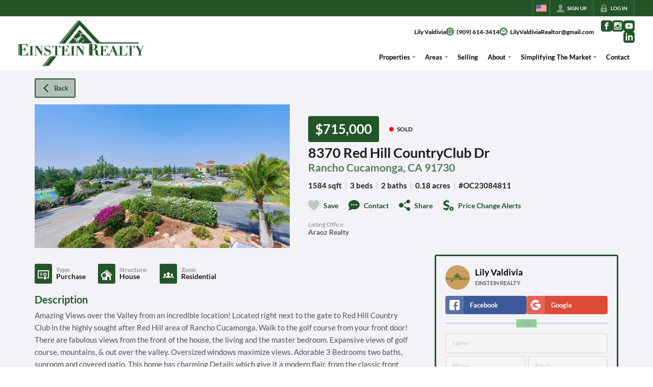

--- FILE ---
content_type: application/javascript
request_url: https://closehackstatic.com/_next/static/chunks/app/%5Bdomain%5D/layout-d737cfcc4bbc451c.js
body_size: 1481
content:
(self.webpackChunk_N_E=self.webpackChunk_N_E||[]).push([[66456],{17:(e,t,r)=>{"use strict";r.d(t,{o:()=>o});var a=r(63685);function o(){var e=(0,a.Pj)(),t=(0,a.wA)(),r=(0,a.d4)(function(e){return e.server});return{store:e,dispatch:t,server:r,client:(0,a.d4)(function(e){return e.client}),app:r.app,page:r.page}}},12097:(e,t,r)=>{"use strict";r.d(t,{default:()=>h});var a=r(61975),o=r(82732),n=r(71450),s=r(17),c=r(75848),i=r(59466),u=r(12115),l=r(70565);function h(){var e=(0,s.o)(),t=e.dispatch,r=e.server,h=r.auth,d=r.website,v=r.domain;(0,c.Ls)().fetcher;var g=function(){var e=arguments.length>0&&void 0!==arguments[0]&&arguments[0],r=arguments.length>1&&void 0!==arguments[1]&&arguments[1];return(0,a._)(function(){var a,s,c,u,g,f;return(0,n.YH)(this,function(n){switch(n.label){case 0:if(!e&&!r&&h&&!0==h.active)return[2];n.label=1;case 1:return n.trys.push([1,8,,9]),a=(null==d?void 0:d.id)?"website_id=".concat(d.id,"&"):"",s=encodeURIComponent(window.location.pathname),[4,fetch("/api/auth-check?".concat(a,"domain=").concat(v,"&permalink=").concat(s),{method:"GET",credentials:"include"})];case 2:if(!(c=n.sent()).ok)throw Error("HTTP error! status: ".concat(c.status));return[4,c.json()];case 3:if(!((u=n.sent())&&!1==u.active))return[3,6];if(!(h&&!0==h.active))return[3,5];return g={active:!1},[4,(0,l.DU)(g)];case 4:n.sent(),t((0,i.bj)({auth:g})),n.label=5;case 5:if(["/admin","/agent","/client","/hacker","/seller"].some(function(e){return window.location.pathname==e||window.location.pathname.includes(e+"/")}))return console.log("fetchUser() - auth not active and we are on a dash, redirecting to login"),window.location.href="/login",[2];return console.log("fetchUser() - auth not active but this page is public"),[2];case 6:return f=(0,o._)({active:!!u.active},u.data),[4,(0,l.DU)(f)];case 7:return n.sent(),t((0,i.bj)({auth:f})),[3,9];case 8:return console.log("[fetchUser] - auth check error",n.sent()),[3,9];case 9:return[2]}})})()};return(0,u.useEffect)(function(){window.__swiftUserStateFetched||(window.__swiftUserStateFetched=!0,g(!1,!0))},[t]),null}},33537:(e,t,r)=>{Promise.resolve().then(r.bind(r,48839)),Promise.resolve().then(r.bind(r,54181)),Promise.resolve().then(r.t.bind(r,46847,23)),Promise.resolve().then(r.bind(r,12097))},46847:()=>{},54181:(e,t,r)=>{"use strict";r.d(t,{default:()=>i});var a=r(22043),o=r(95155),n=r(20063),s=r(12115),c=r(30218);function i(e){var t=e.children,r=(0,a._)((0,s.useState)(function(){return new c.E}),1)[0];return(0,n.useServerInsertedHTML)(function(){var e=r.getStyleElement();return r.instance.clearTag(),(0,o.jsx)(o.Fragment,{children:e})}),(0,o.jsx)(o.Fragment,{children:t})}},70565:(e,t,r)=>{"use strict";r.d(t,{DU:()=>s,Yf:()=>l,hG:()=>c,hf:()=>h,n$:()=>u});var a=r(61975),o=r(71450),n="swift_auth_state";function s(e){return(0,a._)(function(){var t,r;return(0,o.YH)(this,function(a){try{t={auth:e,timestamp:Date.now()},r=JSON.stringify(t);try{return localStorage.setItem(n,r),[2,!0]}catch(e){if("QuotaExceededError"===e.name||"NS_ERROR_DOM_QUOTA_REACHED"===e.name){console.warn("[auth-storage] localStorage quota exceeded, trying sessionStorage");try{return sessionStorage.setItem(n,r),console.log("[auth-storage] Saved to sessionStorage",{size:r.length}),[2,!0]}catch(e){return console.error("[auth-storage] Failed to save to sessionStorage",e),[2,!1]}}throw e}}catch(e){return console.error("[auth-storage] Failed to save auth state",e),[2,!1]}return[2]})})()}function c(){return(0,a._)(function(){return(0,o.YH)(this,function(e){try{localStorage.removeItem(n),sessionStorage.removeItem(n),console.log("[auth-storage] Cleared auth state")}catch(e){console.error("[auth-storage] Failed to clear auth state",e)}return[2]})})()}var i="swift_ui_";function u(e){try{localStorage.setItem(i+"overlay",JSON.stringify(e)),console.log("[auth-storage] Saved overlay state:",e)}catch(e){console.error("[auth-storage] Failed to save overlay state",e)}}function l(){try{var e=localStorage.getItem(i+"overlay");if(!e)return null;var t=JSON.parse(e);return console.log("[auth-storage] Loaded overlay state:",t),t}catch(e){return console.error("[auth-storage] Failed to load overlay state",e),null}}function h(){try{localStorage.removeItem(i+"overlay"),console.log("[auth-storage] Cleared overlay state")}catch(e){console.error("[auth-storage] Failed to clear overlay state",e)}}}},e=>{e.O(0,[90236,49817,21864,14087,98354,28441,89342,31255,77358],()=>e(e.s=33537)),_N_E=e.O()}]);

--- FILE ---
content_type: application/javascript
request_url: https://closehackstatic.com/_next/static/chunks/14493.caa5ca318dffc509.js
body_size: 5202
content:
"use strict";(self.webpackChunk_N_E=self.webpackChunk_N_E||[]).push([[14493],{14493:(e,t,n)=>{n.r(t),n.d(t,{default:()=>k});var a=n(82732),o=n(45849),r=n(22043),l=n(45377),i=n(95155),s=n(14087),c=n(86845),_=n(63597),p=n(20063),d=n(32530),u=n(12115),m=n(23258),y=n(19962),g=n(81897),h=n(38130),f=n(30218),x=n(76686),v=f.Ay.section.withConfig({componentId:"sc-31f97e85-0"})(["header{margin-bottom:24px;h2{}p{opacity:0.8;margin-top:4px;}}main{.module_mortgage_calculator_simple_form{p{margin-top:18px;font-size:12px;opacity:0.65;}}.module_mortgage_calculator_simple_chart{background:position:relative;width:100%;margin:0 auto;margin-top:24px;background:",";border-radius:4px;box-shadow:0 2px 3px 0 rgba(0,0,0,0.1);.module_mortgage_calculator_simple_chart_display{padding:12px 24px;background:",";.module_mortgage_calculator_simple_chart_display_amount{font-size:36px;font-weight:800;line-height:115%;}.module_mortgage_calculator_simple_chart_display_label{font-size:16px;font-weight:600;opacity:0.5;}&.small{padding-top:0;.module_mortgage_calculator_simple_chart_display_amount{font-size:24px;}.module_mortgage_calculator_simple_chart_display_label{font-size:12px;}}}.module_mortgage_calculator_simple_chart_content{padding:12px;height:320px;}}}@media screen and (min-width:800px){main{display:flex;align-items:center;.module_mortgage_calculator_simple_form{flex:2;margin-right:32px;}.module_mortgage_calculator_simple_chart{flex:1;margin-top:0;}}}",""],function(e){return(0,d.darken)(.05,e.$color_bg)},function(e){return(0,d.darken)(.08,e.$color_bg)},function(e){return(0,x.m)(e)});c.t1.register(c.Bs,c.m_,c.s$,_.A);var b=function(e){return Math.round((e+Number.EPSILON)*100)/100},w=function(e,t){var n=arguments.length>2&&void 0!==arguments[2]?arguments[2]:.01;return Math.abs(e-t)<n},$=function(e,t,n){var a=e.price,o=e.interest_rate,r=e.term_years,l=e.down_payment,i=e.tax_amount,s=e.home_insurance_annual,c=e.hoa_dues_monthly;e.property_tax_annual,e.pmi_percent;var _=Number(String(a).replace(/[^0-9\.]+/g,"")),p=Number(String(l).replace(/[^0-9\.]+/g,"")),d=Number(String(s).replace(/[^0-9\.]+/g,"")),u=Number(String(c).replace(/[^0-9\.]+/g,"")),m=_-p;n(m);var y=o/100/12,g=m*y,h=m*y/(1-Math.pow(1+y,-(12*r*1)))-g,f=h+g,x=i&&i>0?b(parseFloat(i)/12):0,v=d&&d>0?b(d/12):0;f=b(f),g=b(g),t([(h=b(h))||0,g||0,x||0,v||0,(u=b(u))||0])};let k=u.memo(function(e){e.listing_property_status_id,e.listing_property_type_id,(0,p.useRouter)();var t,n=(0,r._)((0,u.useState)([0,0,0,0,0]),2),c=n[0],f=n[1],x=(0,r._)((0,u.useState)(0),2),k=x[0],F=x[1],j=e.tax_rate?e.tax_rate:e.tax_rate_options&&e.tax_rate_options.length>0?e.tax_rate_options[0].tax_rate:null,C=j?parseFloat(parseFloat(j).toFixed(3)):null,N=e.price&&C?parseFloat((e.price*C/100).toFixed(2)):void 0,A=(0,r._)((0,u.useState)({price:e.price,interest_rate:e.interest_rate,term_years:e.term_years,down_payment:e.down_payment?e.down_payment:e.price&&e.down_payment_percent?Math.round(e.price*e.down_payment_percent*.01):void 0,down_payment_percent:e.down_payment_percent?e.down_payment_percent:e.price&&e.down_payment?Math.round(e.down_payment/e.price*1e4)/100:void 0,tax_rate:C,tax_amount:N,home_insurance_annual:e.home_insurance_annual,hoa_dues_monthly:e.hoa_dues_monthly,property_tax_annual:2400,pmi_percent:0}),2),I=A[0],S=A[1],T=(0,r._)((0,u.useState)(I.tax_amount),2),M=T[0],z=T[1];(0,u.useEffect)(function(){$(I,f,F)},[I]);var H=function(){S(function(t){var n=e.tax_rate||(e.tax_rate_options&&e.tax_rate_options.length>0?e.tax_rate_options[0].tax_rate:t.tax_rate),r=n?parseFloat(parseFloat(n).toFixed(3)):null,l=e.price&&r?parseFloat((e.price*r/100).toFixed(2)):t.tax_amount;return(0,o._)((0,a._)({},t),{price:e.price,interest_rate:e.interest_rate,term_years:e.term_years,down_payment:e.down_payment||(e.price&&e.down_payment_percent?Math.round(e.price*e.down_payment_percent*.01):t.down_payment),down_payment_percent:e.down_payment_percent||(e.price&&e.down_payment?Math.round(e.down_payment/e.price*1e4)/100:t.down_payment_percent),tax_rate:r,tax_amount:l,home_insurance_annual:e.home_insurance_annual,hoa_dues_monthly:e.hoa_dues_monthly})})};if((0,u.useEffect)(function(){H(e,S)},[e]),(0,u.useEffect)(function(){var e=setTimeout(function(){w(Number(I.tax_amount),Number(M))||(console.log("Updating tax_amount from taxAmountInput:",{taxAmountInput:M,previousTaxAmount:I.tax_amount}),S(function(e){return(0,o._)((0,a._)({},e),{tax_amount:b(Number(M))})}))},300);return function(){clearTimeout(e)}},[M]),e.listing_property_type_id&&"27"==e.listing_property_type_id||e.listing_property_status_id&&!["3","6","7"].includes(e.listing_property_status_id))return(0,i.jsx)(i.Fragment,{});var P=["Principal","Interest","Taxes","Insurance","HOA"];return(0,i.jsx)(v,(0,o._)((0,a._)({},(0,s.yA)(e)),{children:(0,i.jsxs)(y.A,{type:"module.default",children:[(null==(t=e.content)?void 0:t.length)>0&&(0,i.jsx)("header",{children:(0,i.jsx)(h.A,{className:"module_content",gap:0,justify:e.text_align,html:e.content})}),(0,i.jsxs)("main",{children:[(0,i.jsxs)("div",{className:"module_mortgage_calculator_simple_form",children:[(0,i.jsx)(g.A,{onSubmit:$,fieldCols:6,resetOnSubmit:!1,fields:[{key:"price",type:"text",label:e.price_label||"House Price",value:I&&I.price,prepend:{name:"$"},validate:!0,cols:3,onChange:function(e){console.log("Home Price Changed:",e),S(function(t){if(t.price==e)return t;var n=(0,o._)((0,a._)({},t),{price:e});if(t.down_payment_percent?n.down_payment=Math.round(e*t.down_payment_percent*.01):t.down_payment&&(n.down_payment_percent=Math.round(t.down_payment/e*1e4)/100),void 0!==t.tax_rate){var r=b(e*t.tax_rate/100);n.tax_amount=r,z(r)}return console.log("Updated Params after Home Price Change:",n),n})}},{key:"term_years",type:"text",label:e.term_years_label||"Loan Term",value:I&&I.term_years,append:{name:"years"},validate:!0,cols:3,onChange:function(e){I.term_years!=e&&S((0,o._)((0,a._)({},I),{term_years:e}))}},{type:"subtitle",label:"Down Payment"},{key:"down_payment",type:"text",label:null,value:I&&I.down_payment,prepend:{name:"$"},validate:!0,cols:3,onChange:function(e){S(function(t){if(t.down_payment==e)return t;var n=t.price?Math.round(e/t.price*1e4)/100:void 0;return(0,o._)((0,a._)({},t),{down_payment:e,down_payment_percent:n})})}},{key:"down_payment_percent",type:"text",label:null,value:I&&I.down_payment_percent,validate:!0,append:{name:"%"},cols:3,onChange:function(e){S(function(t){if(t.down_payment_percent==e)return t;var n=t.price?Math.round(t.price*e*.01):void 0;return(0,o._)((0,a._)({},t),{down_payment_percent:e,down_payment:n})})}},{key:"down_payment_slider",type:"slider",min:0,max:100,step:.5,label:"",value:I.down_payment_percent,valueType:"%",onChange:function(e){var t=parseFloat(e.toFixed(1)),n=Math.round(I.price*t*.01);S((0,o._)((0,a._)({},I),{down_payment_percent:t,down_payment:n,down_payment_slider:t}))}},{type:"subtitle",label:"Interest Rate"},{key:"interest_rate",type:"text",label:null,value:I&&I.interest_rate,validate:!0,cols:3,append:{name:"%"},onChange:function(e){I.interest_rate!=e&&S((0,o._)((0,a._)({},I),{interest_rate:e}))}},{key:"interest_rate_slider",type:"slider",min:0,max:10,step:.1,cols:3,label:"",value:I.interest_rate,valueType:"%",onChange:function(e){var t=parseFloat(e.toFixed(1));w(I.interest_rate,t)||S((0,o._)((0,a._)({},I),{interest_rate:t}))}},{type:"subtitle",label:"Tax Rate"}].concat((0,l._)(e.tax_rate_options&&e.tax_rate_options.length>0?[{key:"tax_rate",type:"select",label:null,value:I&&I.tax_rate,emptyValue:!1,values:e.tax_rate_options.map(function(e){return{name:e.name+" ("+e.tax_rate+"%)",value:e.tax_rate}}),append:{name:"%"},validate:!0,cols:2,onChange:function(e){S(function(t){var n=parseFloat(e),r=t.price?b(t.price*n/100):t.tax_amount;return console.log("Tax Rate Changed:",{newTaxRate:n,newTaxAmount:r}),z(t.price*parseFloat(e)/100),(0,o._)((0,a._)({},t),{tax_rate:n,tax_amount:r})})}}]:[{key:"tax_rate",type:"text",label:null,value:I&&I.tax_rate,validate:!0,cols:2,append:{name:"%"},onChange:function(e){I.tax_rate!=e&&S(function(t){if(z(t.price*parseFloat(e)/100),t.tax_rate==e)return t;var n=t.price?b(t.price*e/100):t.tax_amount;return console.log("Tax Rate Changed:",{val:e,newTaxAmount:n}),(0,o._)((0,a._)({},t),{tax_rate:e,tax_amount:n})})}}]),[{key:"tax_rate_slider",type:"slider",min:0,max:10,step:.1,cols:2,label:"",value:I.tax_rate,valueType:"%",onChange:function(e){var t=parseFloat(e.toFixed(3));S(function(e){if(z(e.price*t/100),e.tax_rate===t)return e;var n=e.price?b(e.price*t/100):e.tax_amount;return console.log("Tax Rate Slider Changed:",{truncatedVal:t,newTaxAmount:n}),(0,o._)((0,a._)({},e),{tax_rate:t,tax_amount:n})})}},{key:"tax_amount",type:"text",label:"",value:M,validate:!0,cols:2,prepend:{name:"$"},onChange:function(e){z(e);var t=parseFloat(e);S(function(e){var n=e.price?Number((t/e.price*100).toFixed(4)):e.tax_rate;return console.log("Tax Amount Changed:",{newTaxAmount:t,newTaxRate:n}),(0,o._)((0,a._)({},e),{tax_amount:t,tax_rate:n})})}},{key:"home_insurance_annual",type:"text",label:e.home_insurance_annual_label||"Home Insurance",prepend:{name:"$"},append:{name:"annually"},value:I&&I.home_insurance_annual,validate:!0,cols:3,onChange:function(e){I.home_insurance_annual!=e&&S((0,o._)((0,a._)({},I),{home_insurance_annual:e}))}},{key:"hoa_dues_monthly",type:"text",label:e.hoa_dues_monthly_label||"HOA Dues",value:I&&I.hoa_dues_monthly,validate:!0,prepend:{name:"$"},append:{name:"monthly"},cols:3,onChange:function(e){I.hoa_dues_monthly!=e&&S((0,o._)((0,a._)({},I),{hoa_dues_monthly:e}))}}])}),(0,i.jsx)("p",{children:e.note})]}),(0,i.jsxs)("div",{className:"module_mortgage_calculator_simple_chart",children:[(0,i.jsxs)("div",{className:"module_mortgage_calculator_simple_chart_display",children:[(0,i.jsx)("div",{className:"module_mortgage_calculator_simple_chart_display_label",children:"Estimated Monthly Payment"}),(0,i.jsxs)("div",{className:"module_mortgage_calculator_simple_chart_display_amount",children:["$",c.reduce(function(e,t){return e+parseFloat(t)},0).toFixed(2).replace(/\B(?=(\d{3})+(?!\d))/g,",")]})]}),(0,i.jsxs)("div",{className:"module_mortgage_calculator_simple_chart_display small",children:[(0,i.jsx)("div",{className:"module_mortgage_calculator_simple_chart_display_label",children:"Loan Amount"}),(0,i.jsxs)("div",{className:"module_mortgage_calculator_simple_chart_display_amount",children:["$",k.toFixed(2).replace(/\B(?=(\d{3})+(?!\d))/g,",")]})]}),(0,i.jsx)("div",{className:"module_mortgage_calculator_simple_chart_content",children:(0,i.jsx)(m.nu,{data:{labels:P,datasets:[{data:c,backgroundColor:[(0,d.transparentize)(0,e.styling.color_primary),(0,d.transparentize)(.3,e.styling.color_primary),(0,d.transparentize)(.5,e.styling.color_primary),(0,d.transparentize)(.8,e.styling.color_primary),(0,d.transparentize)(1,e.styling.color_primary)],borderWidth:0}]},plugins:[_.A],options:{responsive:!0,maintainAspectRatio:!1,layout:{padding:{top:30,right:90,bottom:30,left:90}},plugins:{legend:{display:!1,position:"right"},tooltip:{enabled:!0,callbacks:{title:function(e){return P[e[0].dataIndex]},label:function(e){var t=c[e.dataIndex],n=new Intl.NumberFormat("en-US",{style:"currency",currency:"USD",minimumFractionDigits:0,maximumFractionDigits:0}).format(t);return"".concat(n,"/mo")}}},datalabels:{display:!0,color:"#444",anchor:"end",align:"end",offset:8,clamp:!0,formatter:function(e,t){var n=e/t.chart.data.datasets[0].data.reduce(function(e,t){return e+t},0)*100;if(0===e||n<5)return null;var a=t.chart.data.labels[t.dataIndex],o=new Intl.NumberFormat("en-US",{style:"currency",currency:"USD",minimumFractionDigits:0,maximumFractionDigits:0}).format(e);return"".concat(a,": ").concat(o)}}}}})})]})]})]})}))})},38130:(e,t,n)=>{n.d(t,{A:()=>p});var a=n(82732),o=n(45849),r=n(17389),l=n(95155),i=n(30218);n(50408);var s=n(14087),c=n(17),_=i.Ay.div.withConfig({componentId:"sc-2b4fb8db-0"})([""," "," p{","}a{color:var(--primary);text-decoration:underline !important;","}h1{","}h2{","}h3{","}h4{","}h5{","}h6{","}table{width:100%;border-collapse:collapse;margin:1.5rem 0;background:white;border-radius:8px;overflow:hidden;box-shadow:0 1px 3px rgba(0,0,0,0.1);","}thead{background:#f8f9fa;border-bottom:2px solid #e9ecef;}th{padding:12px 16px;text-align:left;font-weight:600;color:#495057;font-size:0.875rem;text-transform:uppercase;letter-spacing:0.5px;","}tbody tr{border-bottom:1px solid #e9ecef;transition:background-color 0.15s ease;}tbody tr:hover{background-color:#f8f9fa;}tbody tr:last-child{border-bottom:none;}td{padding:12px 16px;color:#212529;vertical-align:middle;","}@media (max-width:768px){table{font-size:0.875rem;}th,td{padding:8px 12px;}}ul,ol{padding-left:18px;li{margin-bottom:8px;}}ul{list-style-type:disc;}ol{list-style-type:numeric;}.ql-align-left{text-align:left;}.ql-align-right{text-align:right;}.ql-align-center{text-align:center;img{margin-left:auto;margin-right:auto;}}.ql-align-justify{text-align:justify;}"," & *:last-child{margin-bottom:0;}figure,figcaption,img,iframe,video,audio{position:relative;}.__se__float-left{float:left;}.__se__float-right{float:right;}.__se__float-center{float:center;}.__se__float-none{float:none;}hr.__se__solid{border-style:solid none none;}hr.__se__dotted{border-style:dotted none none;}hr.__se__dashed{border-style:dashed none none;}.se-image-container,.se-video-container{width:auto;height:auto;max-width:100%;}figure{display:block;outline:none;margin:0;padding:0;}figure figcaption{padding:1em 0.5em;margin:0;background-color:#f9f9f9;outline:none;}figure figcaption p{line-height:2;margin:0;}.se-image-container a img{padding:1px;margin:1px;}.se-video-container iframe,.se-video-container video{outline:1px solid #9e9e9e;position:absolute;top:0;left:0;border:0;width:100%;height:100%;}.se-video-container figure{left:0px;width:100%;max-width:100%;}audio{width:300px;height:54px;}audio.active{outline:2px solid #80bdff;}"],function(e){return e.theme&&e.theme.color_primary?"\n    --primary: var(".concat(e.theme.primary,");\n    "):""},function(e){return e.$styles&&e.$styles.root?e.$styles.root:""},function(e){return e.$styles&&e.$styles.p?e.$styles.p:""},function(e){return e.$styles&&e.$styles.a?e.$styles.a:""},function(e){return e.$styles&&e.$styles.h1?e.$styles.h1:""},function(e){return e.$styles&&e.$styles.h2?e.$styles.h2:""},function(e){return e.$styles&&e.$styles.h3?e.$styles.h3:""},function(e){return e.$styles&&e.$styles.h4?e.$styles.h4:""},function(e){return e.$styles&&e.$styles.h5?e.$styles.h5:""},function(e){return e.$styles&&e.$styles.h6?e.$styles.h6:""},function(e){return e.$styles&&e.$styles.table?e.$styles.table:""},function(e){return e.$styles&&e.$styles.th?e.$styles.th:""},function(e){return e.$styles&&e.$styles.td?e.$styles.td:""},function(e){return e.$justify&&"\n    text-align: ".concat(e.$justify,";\n    ")});let p=function(e){var t,n=e.className,i=void 0===n?null:n,p=e.jsx,d=void 0===p?null:p,u=e.html,m=void 0===u?null:u,y=e.style,g=e.styles,h=void 0===g?"simple":g,f=e.gap,x=void 0===f?null:f,v=e.default,b=(0,r._)(e,["className","jsx","html","style","styles","gap","default"]),w=(0,c.o)().server.styling,$=(0,o._)((0,a._)({},b),{jsx:d,html:m,style:void 0===y?null:y,styles:h,gap:x}),k="simple"===h?{root:{gap:null!==x?x+"px":1.5*(parseInt(w.css_spacing)||5)+"px",display:"grid"}}:h||{},F=m;if(m&&"string"==typeof m){var j=!m.includes("<")&&!m.includes(">"),C=/^\s*<[^>]+>/.test(m);if(!j&&(C||m.trim().match(/^<[^>]+>/)))F=m;else{var N=(void 0===v?"p":v)||"p";F="<".concat(N,">").concat(m,"</").concat(N,">")}}return(0,l.jsx)(l.Fragment,{children:F?(0,l.jsx)(_,{className:i,$styles:k,dangerouslySetInnerHTML:{__html:F},style:$.style}):d?(0,l.jsx)(_,(0,o._)((0,a._)({className:i},(0,s.yA)($)),{$styles:k,style:$.style,children:null!=(t=$.jsx)?t:void 0})):null})}},76686:(e,t,n)=>{n.d(t,{m:()=>a});var a=function(e){var t;return"\n    & {\n        position:relative; /* required for absolute positioning within module, and grouped backgrounds */\n    \n    /* \n        *\n        *  Module Colors\n        *\n        */ \n    \n    /* background color - set on admin, all modules have this option to force override background color */\n    /* if none forced, alternate between 100% global_body_bg and 2.5% darker/lighter for contrast */\n        ".concat(null==(t=null==e?void 0:e.$background)||t||0?"background-color: ".concat(e.$color_bg,";"):"","\n\n    /* text color - set on admin, all modules have this option to force override text color */\n    color: ").concat(e.$color_text,";\n    \n    \n\n    /*\n        *\n        *  Module Fonts\n        *   \n        * \n        */\n            ").concat(e.$fonts_enabled&&((null==e?void 0:e.$fonts)||[]).map(function(t){var n={"Header 1":"h1","Header 2":"h2","Header 3":"h3","Header 4":"h4","Header 5":"h5","Header 6":"h6",Paragraph:"p,ul,ol,li,div"}[t.font_target];if(n){var a,o=parseInt(t.font_size_min),r=parseInt(t.font_size_max),l="(100vw - ".concat(500,"px) / (").concat(1100,")");return"\n\n                            && ".concat(n," {\n                        font-weight: ").concat(t.font_weight||"inherit",";\n                        font-size: clamp(").concat(o,"px, calc(").concat(o,"px + (").concat(r," - ").concat(o,") * ").concat(l,"), ").concat(r,"px);\n                        ").concat("primary"==t.font_color?"color: ".concat(e.theme.color_primary,";"):"secondary"==t.font_color?"color: ".concat(null==(a=e.theme)?void 0:a.color_secondary,";"):"custom"==t.font_color?"color: ".concat(t.font_color_custom,";"):"","\n                        line-height: ").concat(t.font_line_height||"1.5",";\n                        ").concat((null==t?void 0:t.font_opacity)&&(null==t?void 0:t.font_opacity)!==100?"Paragraph"!==t.font_target?"opacity: ".concat(parseInt(t.font_opacity)/100,";"):"p { opacity: ".concat(parseInt(t.font_opacity)/100," }"):(null==t?void 0:t.font_opacity)&&(null==t?void 0:t.font_opacity)==100?"Paragraph"!==t.font_target?"opacity: 1;":"p { opacity: 1 }":"","\n                        strong {\n                            font-weight: 800;\n                            display:inline;\n                            line-height: inherit;\n                        }\n                        > div,\n                        > span {\n                            font-size: clamp(").concat(o,"px, calc(").concat(o,"px + (").concat(r," - ").concat(o,") * ").concat(l,"), ").concat(r,"px);\n                            font-weight: ").concat(t.font_weight||"inherit",";\n                            line-height: ").concat(t.font_line_height||"1.5",";\n                        }\n                        ").concat(t.font_id&&e.$fonts_global[parseInt(t.font_id)]?"\n                            font-family: ".concat(e.$fonts_global[parseInt(t.font_id)].name,";\n                            span,small,div,em,strong {\n                                font-family: inherit;\n                            }\n                            "):"","\n\n                    }")}return console.warn("Font target not found:",t.font_target),""}).join(""),"\n\n        /* \n        *\n        *  Module Custom CSS\n        *\n        */ \n\n        /* module custom CSS - set on admin, all modules have this option to force add css to module */\n    \n   \n\n\n    }\n\n        ").concat(e.$page_module_css||"",";\n  \n")}}}]);